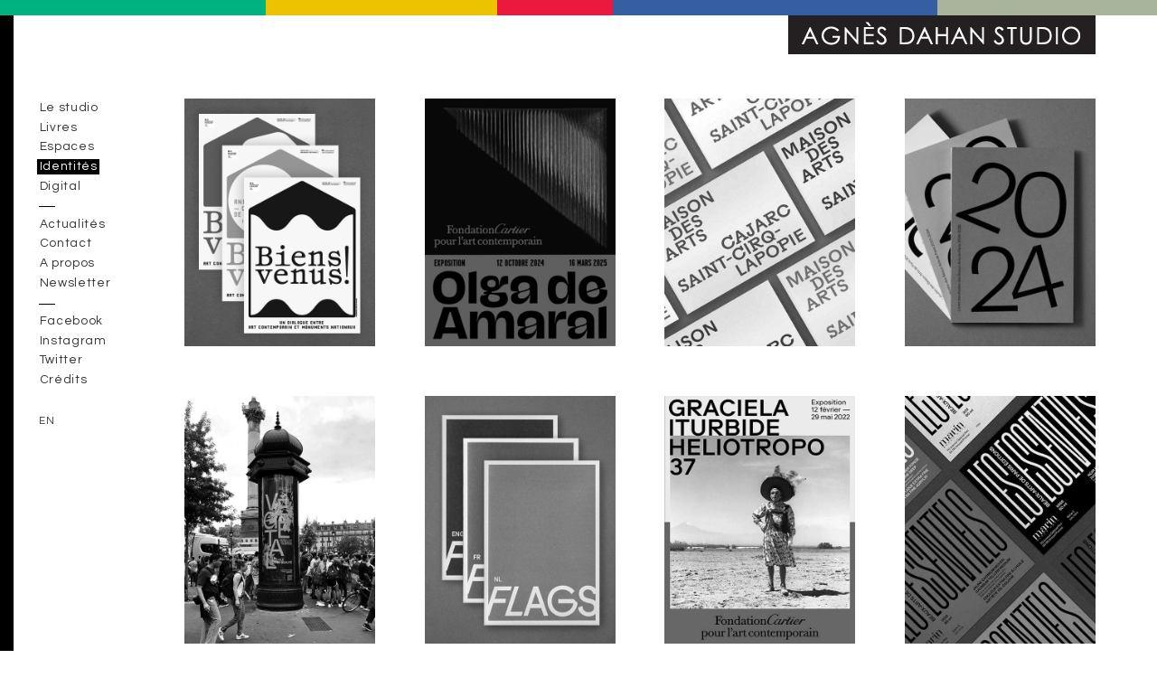

--- FILE ---
content_type: text/html; charset=UTF-8
request_url: https://agnesdahanstudio.com/fr/projets/Identites
body_size: 3555
content:
<!DOCTYPE html>
<!--[if lt IE 7]>      <html class="no-js lt-ie9 lt-ie8 lt-ie7"> <![endif]-->
<!--[if IE 7]>         <html class="no-js lt-ie9 lt-ie8"> <![endif]-->
<!--[if IE 8]>         <html class="no-js lt-ie9"> <![endif]-->
<!--[if gt IE 8]><!--> <html class="no-js"> <!--<![endif]-->
	<head>
		<meta charset="utf-8">
		<meta http-equiv="X-UA-Compatible" content="IE=edge,chrome=1">
		<title>
		Agnès Dahan Studio : Projets : Identités		</title>
		<meta name="description" content="Agnès Dahan Studio est un studio de design graphique fondé en 1999 à Paris. Il opère dans le champ du graphisme, de l’édition et de la signalétique d’exposition pour des acteurs culturels en France et à l’étranger." />
<meta name="keywords" content="agnès dahan, agnès dahan studio, agnes dahan studio, a.dahan, dahan, agnès dahan graphiste et D.A. free-lance, graphisme, direction artistique, directrice artistique, graphiste free-lance, graphiste indépendante, free-lance, indépendant, indépendante, design graphique, graphic design, maquette, mise en page, conception graphique, création graphique, édition, livre, livres, ouvrage, ouvrages, ouvrage photographique, beaux-livres, les plus beaux-livres, catalogue, catalogues, catalogue d’exposition, catalogues d’expositions, brochure, revue, revues, journal, journaux, micro-édition, édition limitée, auto-édition, identité, identité visuelle, identité graphique, affiche, carton d’invitation, charte, charte graphique, chartes graphiques, charte de communication, communication visuelle, communication, logotype, logotypes, papeterie, papier à lettre, papier à en tête, photographie, prise de vue, prises de vues, signalétique, signalétique d’exposition, exposition, scénographie, borne intéractive, site web, site internet, bannière, design intéractif, interface, interfaces, interface graphique, interface intéractive, design, workshop, musée, lieu culturel, centre d’art, art contemporain" />
<meta name="author" content="Agnès Dahan Studio" />
<meta name="viewport" content="user-scalable=yes, width=device-width, initial-scale=1" />

		<link rel="shortcut icon" href="/assets/icon/favicon.ico">
		<link rel="apple-touch-icon" href="/assets/icon/apple-touch-icon.png">

		<link href='https://fonts.googleapis.com/css?family=Questrial' rel='stylesheet' type='text/css'>
		<link rel="stylesheet" href="/min/css/work.css">
		<script src="/assets/js/vendor/modernizr-2.6.2.min.js"></script>
	</head>
	<body>
	<!--[if lt IE 7]>
		<p class="chromeframe">You are using an <strong>outdated</strong> browser. Please <a href="http://browsehappy.com/">upgrade your browser</a> or <a href="http://www.google.com/chromeframe/?redirect=true">activate Google Chrome Frame</a> to improve your experience.</p>
		<![endif]-->
		<div id="preload" class="hidden">
			<img src="/assets/img/ajax-loader.gif" />
		</div>
		<div id="main" class="main-fr 
			main-work 
				main-work-category">
			<header id="header">
				<div class="wrapper">
					<h1 id="title">
					<a href="/fr">Agnès Dahan Studio</a>					</h1>
					<nav class="navigation">
						<div class="menu-icon"></div>
						<div class="menu-content">
							<ul class="menu categories">
	<li class="item">
		<a href="/fr/projets" class="link">Le studio</a>	</li>
		<li class="item">
	<a href="/fr/projets/Livres" class="link">Livres</a>	</li>
		<li class="item">
	<a href="/fr/projets/Espaces" class="link">Espaces</a>	</li>
		<li class="item">
	<a href="/fr/projets/Identites" class="link selected">Identités</a>	</li>
		<li class="item">
	<a href="/fr/projets/Digital" class="link">Digital</a>	</li>
	</ul>
							<ul class="menu sections">
		<li class="item separator">
	<a href="/fr/actualites" class="link">Actualités</a>	</li>
		<li class="item">
	<a href="/fr/contact" class="link">Contact</a>	</li>
		<li class="item">
	<a href="/fr/a-propos" class="link">A propos</a>	</li>
		<li class="item">
	<a href="/fr/newsletter" class="link">Newsletter</a>	</li>
		<li class="item separator">
	<a href="https://www.facebook.com/pages/Agnes-Dahan-Studio/642205162517376">Facebook</a>	</li>
		<li class="item">
	<a href="https://www.instagram.com/agnesdahanstudio">Instagram</a>	</li>
		<li class="item">
	<a href="https://twitter.com/agnesdahan">Twitter</a>	</li>
		<li class="item">
	<a href="/fr/credits" class="link">Crédits</a>	</li>
	</ul>
							<ul class="menu langs clearfix">
		<li class="item">
	<a href="/fr" class="link selected fr">fr</a>	</li>
		<li class="item">
	<a href="/en" class="link en">en</a>	</li>
	</ul>
						</div>
					</nav>
				</div>
			</header>
			<div id="content">
				<div id="loader"></div>
<section class="works clearfix">
	<div class="works">
	<div class="list clearfix">
											<article class="item">
				<div class="item-out">
					<figure class="thumbnail">
						<a href="/fr/projet/Biens-venus/Identites"><img src="/files/work_271_thumbnail_bw_fr.jpg" width="500" height="650" alt="Agnes-Dahan-Studio-Biens-venus"/></a>					</figure>
				</div>
				<div class="item-hover" style="background-color:#f0c424;">
					<div class="wrapper">
						<figure class="thumbnail">
						<a href="/fr/projet/Biens-venus/Identites"><img src="/files/work_271_thumbnail_fr.jpg" width="500" height="650" alt="Agnes-Dahan-Studio-Biens-venus"/></a>						</figure>
						<h3 class="name">
						<a href="/fr/projet/Biens-venus/Identites">Biens venus ! - 2025 - CNAP x CMN</a>						</h3>
					</div>
				</div>
			</article>
														<article class="item">
				<div class="item-out">
					<figure class="thumbnail">
						<a href="/fr/projet/Olga-de-Amaral/Identites"><img src="/files/work_248_thumbnail_bw_fr.jpg" width="500" height="650" alt="Agnes-Dahan-Studio-Olga-de-Amaral"/></a>					</figure>
				</div>
				<div class="item-hover" style="background-color:#f0c424;">
					<div class="wrapper">
						<figure class="thumbnail">
						<a href="/fr/projet/Olga-de-Amaral/Identites"><img src="/files/work_248_thumbnail_fr.jpg" width="500" height="650" alt="Agnes-Dahan-Studio-Olga-de-Amaral"/></a>						</figure>
						<h3 class="name">
						<a href="/fr/projet/Olga-de-Amaral/Identites">Olga de Amaral - 2024 - Fondation Cartier</a>						</h3>
					</div>
				</div>
			</article>
														<article class="item">
				<div class="item-out">
					<figure class="thumbnail">
						<a href="/fr/projet/Identite-visuelle/Identites"><img src="/files/work_257_thumbnail_bw_fr.jpg" width="500" height="650" alt="Agnes-Dahan-Studio-Identite-visuelle"/></a>					</figure>
				</div>
				<div class="item-hover" style="background-color:#f0c424;">
					<div class="wrapper">
						<figure class="thumbnail">
						<a href="/fr/projet/Identite-visuelle/Identites"><img src="/files/work_257_thumbnail_fr.jpg" width="500" height="650" alt="Agnes-Dahan-Studio-Identite-visuelle"/></a>						</figure>
						<h3 class="name">
						<a href="/fr/projet/Identite-visuelle/Identites">Identité visuelle - 2023 - MACGP Cajarc</a>						</h3>
					</div>
				</div>
			</article>
																			<article class="item">
				<div class="item-out">
					<figure class="thumbnail">
						<a href="/fr/projet/Livret-des-etudes/Identites"><img src="/files/work_167_thumbnail_bw_fr.jpg" width="500" height="650" alt="Agnes-Dahan-Studio-Livret-des-etudes"/></a>					</figure>
				</div>
				<div class="item-hover" style="background-color:#f0c424;">
					<div class="wrapper">
						<figure class="thumbnail">
						<a href="/fr/projet/Livret-des-etudes/Identites"><img src="/files/work_167_thumbnail_fr.jpg" width="500" height="650" alt="Agnes-Dahan-Studio-Livret-des-etudes"/></a>						</figure>
						<h3 class="name">
						<a href="/fr/projet/Livret-des-etudes/Identites">Livret des études - 2022 - Beaux-Arts de Paris</a>						</h3>
					</div>
				</div>
			</article>
														<article class="item">
				<div class="item-out">
					<figure class="thumbnail">
						<a href="/fr/projet/VEGETAL-Identite/Identites"><img src="/files/work_209_thumbnail_bw_fr.jpg" width="500" height="650" alt="Agnes-Dahan-Studio-VEGETAL"/></a>					</figure>
				</div>
				<div class="item-hover" style="background-color:#f0c424;">
					<div class="wrapper">
						<figure class="thumbnail">
						<a href="/fr/projet/VEGETAL-Identite/Identites"><img src="/files/work_209_thumbnail_fr.jpg" width="500" height="650" alt="Agnes-Dahan-Studio-VEGETAL"/></a>						</figure>
						<h3 class="name">
						<a href="/fr/projet/VEGETAL-Identite/Identites">VÉGÉTAL - 2022 - Chaumet </a>						</h3>
					</div>
				</div>
			</article>
														<article class="item">
				<div class="item-out">
					<figure class="thumbnail">
						<a href="/fr/projet/Identite-graphique-FLAGS/Identites"><img src="/files/work_262_thumbnail_bw_fr.jpg" width="500" height="650" alt="Agnes-Dahan-Studio-Identite-graphique-FLAGS"/></a>					</figure>
				</div>
				<div class="item-hover" style="background-color:#f0c424;">
					<div class="wrapper">
						<figure class="thumbnail">
						<a href="/fr/projet/Identite-graphique-FLAGS/Identites"><img src="/files/work_262_thumbnail_fr.jpg" width="500" height="650" alt="Agnes-Dahan-Studio-Identite-graphique-FLAGS"/></a>						</figure>
						<h3 class="name">
						<a href="/fr/projet/Identite-graphique-FLAGS/Identites">Identité graphique FLAGS - 2022 - Fondation Boghossian </a>						</h3>
					</div>
				</div>
			</article>
														<article class="item">
				<div class="item-out">
					<figure class="thumbnail">
						<a href="/fr/projet/GRACIELA-ITURBIDE/Identites"><img src="/files/work_200_thumbnail_bw_fr.jpg" width="500" height="650" alt="Agnes-Dahan-Studio-GRACIELA-ITURBIDE"/></a>					</figure>
				</div>
				<div class="item-hover" style="background-color:#f0c424;">
					<div class="wrapper">
						<figure class="thumbnail">
						<a href="/fr/projet/GRACIELA-ITURBIDE/Identites"><img src="/files/work_200_thumbnail_fr.jpg" width="500" height="650" alt="Agnes-Dahan-Studio-GRACIELA-ITURBIDE"/></a>						</figure>
						<h3 class="name">
						<a href="/fr/projet/GRACIELA-ITURBIDE/Identites">GRACIELA ITURBIDÉ - 2022 - Fondation Cartier </a>						</h3>
					</div>
				</div>
			</article>
														<article class="item">
				<div class="item-out">
					<figure class="thumbnail">
						<a href="/fr/projet/Les-Essentiels/Identites"><img src="/files/work_188_thumbnail_bw_fr.jpg" width="500" height="650" alt="Agnes-Dahan-Studio-Les-Essentiels"/></a>					</figure>
				</div>
				<div class="item-hover" style="background-color:#f0c424;">
					<div class="wrapper">
						<figure class="thumbnail">
						<a href="/fr/projet/Les-Essentiels/Identites"><img src="/files/work_188_thumbnail_fr.jpg" width="500" height="650" alt="Agnes-Dahan-Studio-Les-Essentiels"/></a>						</figure>
						<h3 class="name">
						<a href="/fr/projet/Les-Essentiels/Identites">Les Essentiels - 2021 - Beaux-Arts</a>						</h3>
					</div>
				</div>
			</article>
														<article class="item">
				<div class="item-out">
					<figure class="thumbnail">
						<a href="/fr/projet/Aura-Studio/Identites"><img src="/files/work_189_thumbnail_bw_fr.jpg" width="500" height="650" alt="Agnes-Dahan-Studio-Aura"/></a>					</figure>
				</div>
				<div class="item-hover" style="background-color:#f0c424;">
					<div class="wrapper">
						<figure class="thumbnail">
						<a href="/fr/projet/Aura-Studio/Identites"><img src="/files/work_189_thumbnail_fr.jpg" width="500" height="650" alt="Agnes-Dahan-Studio-Aura"/></a>						</figure>
						<h3 class="name">
						<a href="/fr/projet/Aura-Studio/Identites">Aura - 2021 - Aura Studio</a>						</h3>
					</div>
				</div>
			</article>
														<article class="item">
				<div class="item-out">
					<figure class="thumbnail">
						<a href="/fr/projet/terrain/Identites"><img src="/files/work_170_thumbnail_bw_fr.jpg" width="500" height="650" alt="Agnes-Dahan-Studio-terrain"/></a>					</figure>
				</div>
				<div class="item-hover" style="background-color:#f0c424;">
					<div class="wrapper">
						<figure class="thumbnail">
						<a href="/fr/projet/terrain/Identites"><img src="/files/work_170_thumbnail_fr.jpg" width="500" height="650" alt="Agnes-Dahan-Studio-terrain"/></a>						</figure>
						<h3 class="name">
						<a href="/fr/projet/terrain/Identites">terrain - 2019 - Boris Charmatz</a>						</h3>
					</div>
				</div>
			</article>
														<article class="item">
				<div class="item-out">
					<figure class="thumbnail">
						<a href="/fr/projet/Nous-les-Arbres/Identites"><img src="/files/work_153_thumbnail_bw_fr.jpg" width="500" height="650" alt="Agnes-Dahan-Studio-Nous-les-Arbres"/></a>					</figure>
				</div>
				<div class="item-hover" style="background-color:#f0c424;">
					<div class="wrapper">
						<figure class="thumbnail">
						<a href="/fr/projet/Nous-les-Arbres/Identites"><img src="/files/work_153_thumbnail_fr.jpg" width="500" height="650" alt="Agnes-Dahan-Studio-Nous-les-Arbres"/></a>						</figure>
						<h3 class="name">
						<a href="/fr/projet/Nous-les-Arbres/Identites">Nous les Arbres - 2019 - Fondation Cartier</a>						</h3>
					</div>
				</div>
			</article>
														<article class="item">
				<div class="item-out">
					<figure class="thumbnail">
						<a href="/fr/projet/ELECTRO-2/Identites"><img src="/files/work_158_thumbnail_bw_fr.jpg" width="500" height="650" alt="Agnes-Dahan-Studio-ELECTRO-Com"/></a>					</figure>
				</div>
				<div class="item-hover" style="background-color:#f0c424;">
					<div class="wrapper">
						<figure class="thumbnail">
						<a href="/fr/projet/ELECTRO-2/Identites"><img src="/files/work_158_thumbnail_fr.jpg" width="500" height="650" alt="Agnes-Dahan-Studio-ELECTRO-Com"/></a>						</figure>
						<h3 class="name">
						<a href="/fr/projet/ELECTRO-2/Identites">ELECTRO Com - 2019 - Philharmonie de Paris</a>						</h3>
					</div>
				</div>
			</article>
														<article class="item">
				<div class="item-out">
					<figure class="thumbnail">
						<a href="/fr/projet/Demain-le-vaisseau-chimere/Identites"><img src="/files/work_145_thumbnail_bw_fr.jpg" width="500" height="650" alt="Agnes-Dahan-Studio-Demain-le-vaisseau-chimere"/></a>					</figure>
				</div>
				<div class="item-hover" style="background-color:#f0c424;">
					<div class="wrapper">
						<figure class="thumbnail">
						<a href="/fr/projet/Demain-le-vaisseau-chimere/Identites"><img src="/files/work_145_thumbnail_fr.jpg" width="500" height="650" alt="Agnes-Dahan-Studio-Demain-le-vaisseau-chimere"/></a>						</figure>
						<h3 class="name">
						<a href="/fr/projet/Demain-le-vaisseau-chimere/Identites">Demain, le vaisseau chimère - 2018 - Studio GGSV / Galerie des Galeries</a>						</h3>
					</div>
				</div>
			</article>
														<article class="item">
				<div class="item-out">
					<figure class="thumbnail">
						<a href="/fr/projet/Junya-Ishigami-1/Identites"><img src="/files/work_132_thumbnail_bw_fr.jpg" width="500" height="650" alt="Agnes-Dahan-Studio-Junya-Ishigami-Com"/></a>					</figure>
				</div>
				<div class="item-hover" style="background-color:#f0c424;">
					<div class="wrapper">
						<figure class="thumbnail">
						<a href="/fr/projet/Junya-Ishigami-1/Identites"><img src="/files/work_132_thumbnail_fr.jpg" width="500" height="650" alt="Agnes-Dahan-Studio-Junya-Ishigami-Com"/></a>						</figure>
						<h3 class="name">
						<a href="/fr/projet/Junya-Ishigami-1/Identites">Junya Ishigami Com - 2018 - Fondation Cartier</a>						</h3>
					</div>
				</div>
			</article>
														<article class="item">
				<div class="item-out">
					<figure class="thumbnail">
						<a href="/fr/projet/Identite-1/Identites"><img src="/files/work_138_thumbnail_bw_fr.jpg" width="500" height="650" alt="Agnes-Dahan-Studio-Identite"/></a>					</figure>
				</div>
				<div class="item-hover" style="background-color:#f0c424;">
					<div class="wrapper">
						<figure class="thumbnail">
						<a href="/fr/projet/Identite-1/Identites"><img src="/files/work_138_thumbnail_fr.jpg" width="500" height="650" alt="Agnes-Dahan-Studio-Identite"/></a>						</figure>
						<h3 class="name">
						<a href="/fr/projet/Identite-1/Identites">Identité - 2018 - Timeline Music</a>						</h3>
					</div>
				</div>
			</article>
														<article class="item">
				<div class="item-out">
					<figure class="thumbnail">
						<a href="/fr/projet/Mali-Twist/Identites"><img src="/files/work_127_thumbnail_bw_fr.jpg" width="500" height="650" alt="Agnes-Dahan-Studio-Malick-Sidibe-Mali-Twist"/></a>					</figure>
				</div>
				<div class="item-hover" style="background-color:#f0c424;">
					<div class="wrapper">
						<figure class="thumbnail">
						<a href="/fr/projet/Mali-Twist/Identites"><img src="/files/work_127_thumbnail_fr.jpg" width="500" height="650" alt="Agnes-Dahan-Studio-Malick-Sidibe-Mali-Twist"/></a>						</figure>
						<h3 class="name">
						<a href="/fr/projet/Mali-Twist/Identites">Malick Sidibé Mali Twist   - 2017 - Fondation Cartier </a>						</h3>
					</div>
				</div>
			</article>
														<article class="item">
				<div class="item-out">
					<figure class="thumbnail">
						<a href="/fr/projet/Identite/Identites"><img src="/files/work_137_thumbnail_bw_fr.jpg" width="500" height="650" alt="Agnes-Dahan-Studio-Identite"/></a>					</figure>
				</div>
				<div class="item-hover" style="background-color:#f0c424;">
					<div class="wrapper">
						<figure class="thumbnail">
						<a href="/fr/projet/Identite/Identites"><img src="/files/work_137_thumbnail_fr.jpg" width="500" height="650" alt="Agnes-Dahan-Studio-Identite"/></a>						</figure>
						<h3 class="name">
						<a href="/fr/projet/Identite/Identites">Identité - 2017 - Minuit Une</a>						</h3>
					</div>
				</div>
			</article>
														<article class="item">
				<div class="item-out">
					<figure class="thumbnail">
						<a href="/fr/projet/Petite-Encyclopedie-Critique/Identites"><img src="/files/work_128_thumbnail_bw_fr.jpg" width="500" height="650" alt="Agnes-Dahan-Studio-Petite-Encyclopedie-Critique"/></a>					</figure>
				</div>
				<div class="item-hover" style="background-color:#f0c424;">
					<div class="wrapper">
						<figure class="thumbnail">
						<a href="/fr/projet/Petite-Encyclopedie-Critique/Identites"><img src="/files/work_128_thumbnail_fr.jpg" width="500" height="650" alt="Agnes-Dahan-Studio-Petite-Encyclopedie-Critique"/></a>						</figure>
						<h3 class="name">
						<a href="/fr/projet/Petite-Encyclopedie-Critique/Identites">Petite Encyclopédie Critique - 2017 - Textuel</a>						</h3>
					</div>
				</div>
			</article>
														<article class="item">
				<div class="item-out">
					<figure class="thumbnail">
						<a href="/fr/projet/LRQDO/Identites"><img src="/files/work_14_thumbnail_bw_fr.jpg" width="500" height="650" alt="Agnes-Dahan-Studio-Charte"/></a>					</figure>
				</div>
				<div class="item-hover" style="background-color:#f0c424;">
					<div class="wrapper">
						<figure class="thumbnail">
						<a href="/fr/projet/LRQDO/Identites"><img src="/files/work_14_thumbnail_fr.jpg" width="500" height="650" alt="Agnes-Dahan-Studio-Charte"/></a>						</figure>
						<h3 class="name">
						<a href="/fr/projet/LRQDO/Identites">Charte  - 2013 - LRQDO</a>						</h3>
					</div>
				</div>
			</article>
														<article class="item">
				<div class="item-out">
					<figure class="thumbnail">
						<a href="/fr/projet/Palais-Porte-Doree/Identites"><img src="/files/work_11_thumbnail_bw_fr.jpg" width="500" height="650" alt="Agnes-Dahan-Studio-Identite"/></a>					</figure>
				</div>
				<div class="item-hover" style="background-color:#f0c424;">
					<div class="wrapper">
						<figure class="thumbnail">
						<a href="/fr/projet/Palais-Porte-Doree/Identites"><img src="/files/work_11_thumbnail_fr.jpg" width="500" height="650" alt="Agnes-Dahan-Studio-Identite"/></a>						</figure>
						<h3 class="name">
						<a href="/fr/projet/Palais-Porte-Doree/Identites">Identité - 2012 - Palais de la Porte Dorée </a>						</h3>
					</div>
				</div>
			</article>
														<article class="item">
				<div class="item-out">
					<figure class="thumbnail">
						<a href="/fr/projet/La-Terrasse/Identites"><img src="/files/work_13_thumbnail_bw_fr.jpg" width="500" height="650" alt="Agnes-Dahan-Studio-La-Terrasse"/></a>					</figure>
				</div>
				<div class="item-hover" style="background-color:#f0c424;">
					<div class="wrapper">
						<figure class="thumbnail">
						<a href="/fr/projet/La-Terrasse/Identites"><img src="/files/work_13_thumbnail_fr.jpg" width="500" height="650" alt="Agnes-Dahan-Studio-La-Terrasse"/></a>						</figure>
						<h3 class="name">
						<a href="/fr/projet/La-Terrasse/Identites">La Terrasse - 2012 - Eliaz éditions</a>						</h3>
					</div>
				</div>
			</article>
														<article class="item">
				<div class="item-out">
					<figure class="thumbnail">
						<a href="/fr/projet/Forteresse-Royale-de-Chinon-identite/Identites"><img src="/files/work_15_thumbnail_bw_fr.jpg" width="500" height="650" alt="Agnes-Dahan-Studio-Charte-Forteresse"/></a>					</figure>
				</div>
				<div class="item-hover" style="background-color:#f0c424;">
					<div class="wrapper">
						<figure class="thumbnail">
						<a href="/fr/projet/Forteresse-Royale-de-Chinon-identite/Identites"><img src="/files/work_15_thumbnail_fr.jpg" width="500" height="650" alt="Agnes-Dahan-Studio-Charte-Forteresse"/></a>						</figure>
						<h3 class="name">
						<a href="/fr/projet/Forteresse-Royale-de-Chinon-identite/Identites">Charte Forteresse - 2010 - Chinon</a>						</h3>
					</div>
				</div>
			</article>
														<article class="item">
				<div class="item-out">
					<figure class="thumbnail">
						<a href="/fr/projet/LOr-du-Temps/Identites"><img src="/files/work_12_thumbnail_bw_fr.jpg" width="500" height="650" alt="Agnes-Dahan-Studio-LOr-du-Temps"/></a>					</figure>
				</div>
				<div class="item-hover" style="background-color:#f0c424;">
					<div class="wrapper">
						<figure class="thumbnail">
						<a href="/fr/projet/LOr-du-Temps/Identites"><img src="/files/work_12_thumbnail_fr.jpg" width="500" height="650" alt="Agnes-Dahan-Studio-LOr-du-Temps"/></a>						</figure>
						<h3 class="name">
						<a href="/fr/projet/LOr-du-Temps/Identites">L'Or du Temps - 2009 - Textuel</a>						</h3>
					</div>
				</div>
			</article>
						</div>
	</div>
</section>			</div>
			<footer id="footer">
				<a href="#" class="top"></a>
				<span class="copyright">All images © Agnès Dahan Studio</span>
				<span class="credits">Site by <a href="http://www.riquet.fr">www.riquet.fr</a></span>
			</footer>
		</div>
		<div id="line" class="clearfix">
			<div class="c1"></div>
			<div class="c2"></div>
			<div class="c3"></div>
			<div class="c4"></div>
			<div class="c5"></div>
			<div class="c6"></div>
		</div>

		<script src="//ajax.googleapis.com/ajax/libs/jquery/1.9.0/jquery.min.js"></script>
		<script>window.jQuery || document.write('<script src="/assets/js/vendor/jquery-1.9.0.min.js"><\/script>')</script>
		<script src="/assets/js/plugins.js"></script>
		<script src="/min/js/main.js"></script>
		
		<script>
		  (function(i,s,o,g,r,a,m){i['GoogleAnalyticsObject']=r;i[r]=i[r]||function(){
		  (i[r].q=i[r].q||[]).push(arguments)},i[r].l=1*new Date();a=s.createElement(o),
		  m=s.getElementsByTagName(o)[0];a.async=1;a.src=g;m.parentNode.insertBefore(a,m)
		  })(window,document,'script','//www.google-analytics.com/analytics.js','ga');

		  ga('create', 'UA-49671570-1', 'agnesdahanstudio.com');
		  ga('send', 'pageview');
		</script>
	</body>
</html>
